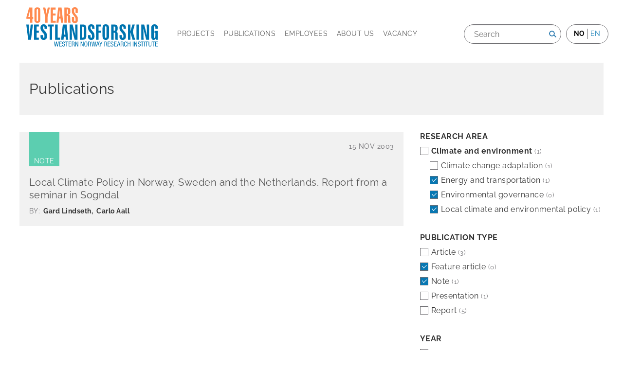

--- FILE ---
content_type: text/html; charset=UTF-8
request_url: https://www.vestforsk.no/en/publications?f%5B0%5D=publication_created_date%3A1996&f%5B1%5D=publication_created_date%3A2000&f%5B2%5D=publication_created_date%3A2001&f%5B3%5D=publication_created_date%3A2003&f%5B4%5D=publication_created_date%3A2011&f%5B5%5D=publication_created_date%3A2014&f%5B6%5D=publication_research_area%3A3&f%5B7%5D=publication_research_area%3A420&f%5B8%5D=publication_research_area%3A422&f%5B9%5D=publication_type_of_publication%3A25&f%5B10%5D=publication_type_of_publication%3A26
body_size: 6851
content:
<!DOCTYPE html>
<html lang="en" dir="ltr" prefix="og: https://ogp.me/ns#">
  <head>
    <meta charset="utf-8" />
<script async src="https://www.googletagmanager.com/gtag/js?id=UA-1922533-1"></script>
<script>window.dataLayer = window.dataLayer || [];function gtag(){dataLayer.push(arguments)};gtag("js", new Date());gtag("set", "developer_id.dMDhkMT", true);gtag("config", "UA-1922533-1", {"groups":"default","anonymize_ip":true,"page_placeholder":"PLACEHOLDER_page_path","allow_ad_personalization_signals":false});</script>
<meta name="Generator" content="Drupal 10 (https://www.drupal.org)" />
<meta name="MobileOptimized" content="width" />
<meta name="HandheldFriendly" content="true" />
<meta name="viewport" content="width=device-width, initial-scale=1.0" />
<link rel="icon" href="/themes/custom/sogndal/favicon.ico" type="image/vnd.microsoft.icon" />

    <title>Publications | Western Norway Research Institute</title>
    <link rel="stylesheet" media="all" href="/sites/default/files/css/css_OOPBaYQA535oLRHSpoIRaZhEBzIg1IsDnyAVAmShJOc.css?delta=0&amp;language=en&amp;theme=sogndal&amp;include=eJwlx1EKgCAMANALiTvT1KWD6WLTok4f1c-Dl9UIhlpH4ZvChpmmQ7G1o8R_sTEZWm6cUYJrHQUFqmh6e_mkDgmdwsF0OnzGrmUJPcE-JG4" />
<link rel="stylesheet" media="all" href="/sites/default/files/css/css_BS8DhGyXs0H9sUahCid6iGdbz0W45snLAOsxQ1VSX78.css?delta=1&amp;language=en&amp;theme=sogndal&amp;include=eJwlx1EKgCAMANALiTvT1KWD6WLTok4f1c-Dl9UIhlpH4ZvChpmmQ7G1o8R_sTEZWm6cUYJrHQUFqmh6e_mkDgmdwsF0OnzGrmUJPcE-JG4" />
<link rel="stylesheet" media="print" href="/sites/default/files/css/css_Xi8BdKufxdcoWI_VDqwekGHCLC5BCer1KC8gA8eHZ30.css?delta=2&amp;language=en&amp;theme=sogndal&amp;include=eJwlx1EKgCAMANALiTvT1KWD6WLTok4f1c-Dl9UIhlpH4ZvChpmmQ7G1o8R_sTEZWm6cUYJrHQUFqmh6e_mkDgmdwsF0OnzGrmUJPcE-JG4" />

    
  </head>
  
  <body class="page-publications section-publications">
    <div id="skip">
      <a href="#main-menu" class="visually-hidden focusable skip-link">
        Skip to main navigation
      </a>
    </div>
    
      <div class="dialog-off-canvas-main-canvas" data-off-canvas-main-canvas>
    
<div class="layout-container">

  <!-- ______________________ HEADER _______________________ -->

  <header id="header">
    <div class="container">
      <div class="logo">
        <a href="https://www.vestforsk.no/en">
                      <img src="/themes/custom/sogndal/logo-40-en.svg" alt="Vestlandsforskning" title="Vestlandsforskning" width="280px" height="auto" class="site-logo lang-en">
                  </a>
      </div>

      <nav class="burger">Meny</nav>

            <div class="headernav-region">
          <div>
    <nav role="navigation" aria-labelledby="block-mainnavigation-menu" id="block-mainnavigation" class="block block-menu navigation menu--main">
            
  <h2 class="visually-hidden" id="block-mainnavigation-menu">Main navigation</h2>
  

        
              <ul class="menu">
                    <li class="menu-item">
        <a href="/en/projects" target="" data-drupal-link-system-path="projects">Projects</a>
              </li>
                <li class="menu-item menu-item--active-trail">
        <a href="/en/publications" target="" data-drupal-link-system-path="publications">Publications</a>
              </li>
                <li class="menu-item">
        <a href="/en/employees" target="" data-drupal-link-system-path="employees">Employees</a>
              </li>
                <li class="menu-item menu-item--collapsed">
        <a href="/en/about-western-norway-research-institute" target="" data-drupal-link-system-path="node/17">About us</a>
              </li>
                <li class="menu-item">
        <a href="/en/vacancies" data-drupal-link-system-path="node/33">Vacancy</a>
              </li>
        </ul>
  


  </nav>
<div class="language-switcher-language-url block-language block-language-blocklanguage-interface" id="block-languageswitcher" role="navigation">
  
      <h2>Language</h2>
    
      <ul class="links"><li hreflang="nn" data-drupal-link-query="{&quot;f&quot;:[&quot;publication_created_date:1996&quot;,&quot;publication_created_date:2000&quot;,&quot;publication_created_date:2001&quot;,&quot;publication_created_date:2003&quot;,&quot;publication_created_date:2011&quot;,&quot;publication_created_date:2014&quot;,&quot;publication_research_area:3&quot;,&quot;publication_research_area:420&quot;,&quot;publication_research_area:422&quot;,&quot;publication_type_of_publication:25&quot;,&quot;publication_type_of_publication:26&quot;]}" data-drupal-link-system-path="publications"><a href="/nn/publications?f%5B0%5D=publication_created_date%3A1996&amp;f%5B1%5D=publication_created_date%3A2000&amp;f%5B2%5D=publication_created_date%3A2001&amp;f%5B3%5D=publication_created_date%3A2003&amp;f%5B4%5D=publication_created_date%3A2011&amp;f%5B5%5D=publication_created_date%3A2014&amp;f%5B6%5D=publication_research_area%3A3&amp;f%5B7%5D=publication_research_area%3A420&amp;f%5B8%5D=publication_research_area%3A422&amp;f%5B9%5D=publication_type_of_publication%3A25&amp;f%5B10%5D=publication_type_of_publication%3A26" class="language-link" hreflang="nn" data-drupal-link-query="{&quot;f&quot;:[&quot;publication_created_date:1996&quot;,&quot;publication_created_date:2000&quot;,&quot;publication_created_date:2001&quot;,&quot;publication_created_date:2003&quot;,&quot;publication_created_date:2011&quot;,&quot;publication_created_date:2014&quot;,&quot;publication_research_area:3&quot;,&quot;publication_research_area:420&quot;,&quot;publication_research_area:422&quot;,&quot;publication_type_of_publication:25&quot;,&quot;publication_type_of_publication:26&quot;]}" data-drupal-link-system-path="publications">no</a></li><li hreflang="en" data-drupal-link-query="{&quot;f&quot;:[&quot;publication_created_date:1996&quot;,&quot;publication_created_date:2000&quot;,&quot;publication_created_date:2001&quot;,&quot;publication_created_date:2003&quot;,&quot;publication_created_date:2011&quot;,&quot;publication_created_date:2014&quot;,&quot;publication_research_area:3&quot;,&quot;publication_research_area:420&quot;,&quot;publication_research_area:422&quot;,&quot;publication_type_of_publication:25&quot;,&quot;publication_type_of_publication:26&quot;]}" data-drupal-link-system-path="&lt;front&gt;"><span class="language-link is-active" data-drupal-link-query="{&quot;f&quot;:[&quot;publication_created_date:1996&quot;,&quot;publication_created_date:2000&quot;,&quot;publication_created_date:2001&quot;,&quot;publication_created_date:2003&quot;,&quot;publication_created_date:2011&quot;,&quot;publication_created_date:2014&quot;,&quot;publication_research_area:3&quot;,&quot;publication_research_area:420&quot;,&quot;publication_research_area:422&quot;,&quot;publication_type_of_publication:25&quot;,&quot;publication_type_of_publication:26&quot;]}">en</span></li></ul>
  </div>
<div class="views-exposed-form block-views block-views-exposed-filter-blocksearch-api-full-content-search-searchresults" data-drupal-selector="views-exposed-form-search-api-full-content-search-searchresults" id="block-exposedformsearch-api-full-content-searchsearchresults">
  
    
      <form action="/en/search/" method="get" id="views-exposed-form-search-api-full-content-search-searchresults" accept-charset="UTF-8">
  <div class="js-form-item form-item form-type-textfield js-form-type-textfield form-item-search-api-fulltext js-form-item-search-api-fulltext">
      <label for="edit-search-api-fulltext">Søk</label>
        <input placeholder="Search" data-drupal-selector="edit-search-api-fulltext" type="text" id="edit-search-api-fulltext" name="search_api_fulltext" value="" size="30" maxlength="128" class="form-text" />

        </div>
<div data-drupal-selector="edit-actions" class="form-actions js-form-wrapper form-wrapper" id="edit-actions"><input alt="Search" data-drupal-selector="edit-submit-search-api-full-content-search" type="image" id="edit-submit-search-api-full-content-search" value="Search" src="/themes/custom/sogndal/images/source/search.png" class="image-button js-form-submit form-submit" />
</div>


</form>

  </div>

  </div>

      </div>
          </div><!-- /.container -->
  </header><!-- /#header -->

  
  <!-- ______________________ MAIN _______________________ -->

  <div id="main">
    <div class="container">
      <section id="content">

        <div id="content-header">

          

                    <div id="highlighted">  <div>
    <div data-drupal-messages-fallback class="hidden"></div>

  </div>
</div>
          
          

          
          
          

          
          
        </div><!-- /#content-header -->

        <div id="content-area">
            <div>
    <div id="block-sogndal-content" class="block-system block-system-main-block">
  
    
      <div class="ramsalt-stack">

  

  <div class="group-rooftop">
    <div class="block-region-rooftop"><div class="block-block-content block-block-content72655023-28f7-4b4a-a3a6-f822ebc7c987">
  
    
      
            <div class="body"><h2>Publications</h2>
</div>
      
  </div>
</div>
  </div>

  <div class="group-attic">
    <div class="block-region-attic"><div class="facet-active block-facet--checkbox block-facets block-facet-blockpublication-research-area">
  
      <h2>Research area</h2>
    
        <div class="facets-widget-checkbox">
      <ul data-drupal-facet-filter-key="f" data-drupal-facet-id="publication_research_area" data-drupal-facet-alias="publication_research_area" class="facet-active js-facets-checkbox-links item-list__checkbox"><li class="facet-item facet-item--expanded facet-item--active-trail js-form-item js-form-type-checkbox checkbox form-check"><a href="/en/publications?f%5B0%5D=publication_created_date%3A1996&amp;f%5B1%5D=publication_created_date%3A2000&amp;f%5B2%5D=publication_created_date%3A2001&amp;f%5B3%5D=publication_created_date%3A2003&amp;f%5B4%5D=publication_created_date%3A2011&amp;f%5B5%5D=publication_created_date%3A2014&amp;f%5B6%5D=publication_research_area%3A1&amp;f%5B7%5D=publication_type_of_publication%3A25&amp;f%5B8%5D=publication_type_of_publication%3A26" rel="nofollow" data-drupal-facet-item-id="publication-research-area-1" data-drupal-facet-item-value="1" data-drupal-facet-item-count="1" data-drupal-facet-filter-value="publication_research_area:1" data-drupal-facet-widget-element-class="facets-checkbox"><span class="facet-item__value">Climate and environment</span>
  <span class="facet-item__count">(1)</span>
</a><div class="facets-widget-">
    <ul><li class="facet-item"><a href="/en/publications?f%5B0%5D=publication_created_date%3A1996&amp;f%5B1%5D=publication_created_date%3A2000&amp;f%5B2%5D=publication_created_date%3A2001&amp;f%5B3%5D=publication_created_date%3A2003&amp;f%5B4%5D=publication_created_date%3A2011&amp;f%5B5%5D=publication_created_date%3A2014&amp;f%5B6%5D=publication_research_area%3A2&amp;f%5B7%5D=publication_research_area%3A3&amp;f%5B8%5D=publication_research_area%3A420&amp;f%5B9%5D=publication_research_area%3A422&amp;f%5B10%5D=publication_type_of_publication%3A25&amp;f%5B11%5D=publication_type_of_publication%3A26" rel="nofollow" data-drupal-facet-item-id="publication-research-area-2" data-drupal-facet-item-value="2" data-drupal-facet-item-count="1" data-drupal-facet-filter-value="publication_research_area:2" data-drupal-facet-widget-element-class="facets-checkbox"><span class="facet-item__value">Climate change adaptation</span>
  <span class="facet-item__count">(1)</span>
</a></li><li class="facet-item"><a href="/en/publications?f%5B0%5D=publication_created_date%3A1996&amp;f%5B1%5D=publication_created_date%3A2000&amp;f%5B2%5D=publication_created_date%3A2001&amp;f%5B3%5D=publication_created_date%3A2003&amp;f%5B4%5D=publication_created_date%3A2011&amp;f%5B5%5D=publication_created_date%3A2014&amp;f%5B6%5D=publication_research_area%3A420&amp;f%5B7%5D=publication_research_area%3A422&amp;f%5B8%5D=publication_type_of_publication%3A25&amp;f%5B9%5D=publication_type_of_publication%3A26" rel="nofollow" class="is-active" data-drupal-facet-item-id="publication-research-area-3" data-drupal-facet-item-value="3" data-drupal-facet-item-count="1" data-drupal-facet-filter-value="publication_research_area:3" data-drupal-facet-widget-element-class="facets-checkbox">  <span class="facet-item__status js-facet-deactivate">(-)</span>
<span class="facet-item__value">Energy and transportation</span>
  <span class="facet-item__count">(1)</span>
</a></li><li class="facet-item"><a href="/en/publications?f%5B0%5D=publication_created_date%3A1996&amp;f%5B1%5D=publication_created_date%3A2000&amp;f%5B2%5D=publication_created_date%3A2001&amp;f%5B3%5D=publication_created_date%3A2003&amp;f%5B4%5D=publication_created_date%3A2011&amp;f%5B5%5D=publication_created_date%3A2014&amp;f%5B6%5D=publication_research_area%3A3&amp;f%5B7%5D=publication_research_area%3A420&amp;f%5B8%5D=publication_type_of_publication%3A25&amp;f%5B9%5D=publication_type_of_publication%3A26" rel="nofollow" class="is-active" data-drupal-facet-item-id="publication-research-area-422" data-drupal-facet-item-value="422" data-drupal-facet-item-count="0" data-drupal-facet-filter-value="publication_research_area:422" data-drupal-facet-widget-element-class="facets-checkbox">  <span class="facet-item__status js-facet-deactivate">(-)</span>
<span class="facet-item__value">Environmental governance</span>
  <span class="facet-item__count">(0)</span>
</a></li><li class="facet-item"><a href="/en/publications?f%5B0%5D=publication_created_date%3A1996&amp;f%5B1%5D=publication_created_date%3A2000&amp;f%5B2%5D=publication_created_date%3A2001&amp;f%5B3%5D=publication_created_date%3A2003&amp;f%5B4%5D=publication_created_date%3A2011&amp;f%5B5%5D=publication_created_date%3A2014&amp;f%5B6%5D=publication_research_area%3A3&amp;f%5B7%5D=publication_research_area%3A422&amp;f%5B8%5D=publication_type_of_publication%3A25&amp;f%5B9%5D=publication_type_of_publication%3A26" rel="nofollow" class="is-active" data-drupal-facet-item-id="publication-research-area-420" data-drupal-facet-item-value="420" data-drupal-facet-item-count="1" data-drupal-facet-filter-value="publication_research_area:420" data-drupal-facet-widget-element-class="facets-checkbox">  <span class="facet-item__status js-facet-deactivate">(-)</span>
<span class="facet-item__value">Local climate and environmental policy</span>
  <span class="facet-item__count">(1)</span>
</a></li></ul>
</div>
</li></ul>
</div>

  </div>
<div class="facet-active block-facet--checkbox block-facets block-facet-blockpublication-type-of-publication">
  
      <h2>Publication type</h2>
    
        <div class="facets-widget-checkbox">
      <ul data-drupal-facet-filter-key="f" data-drupal-facet-id="publication_type_of_publication" data-drupal-facet-alias="publication_type_of_publication" class="facet-active js-facets-checkbox-links item-list__checkbox"><li class="facet-item js-form-item js-form-type-checkbox checkbox form-check"><a href="/en/publications?f%5B0%5D=publication_created_date%3A1996&amp;f%5B1%5D=publication_created_date%3A2000&amp;f%5B2%5D=publication_created_date%3A2001&amp;f%5B3%5D=publication_created_date%3A2003&amp;f%5B4%5D=publication_created_date%3A2011&amp;f%5B5%5D=publication_created_date%3A2014&amp;f%5B6%5D=publication_research_area%3A3&amp;f%5B7%5D=publication_research_area%3A420&amp;f%5B8%5D=publication_research_area%3A422&amp;f%5B9%5D=publication_type_of_publication%3A22&amp;f%5B10%5D=publication_type_of_publication%3A25&amp;f%5B11%5D=publication_type_of_publication%3A26" rel="nofollow" data-drupal-facet-item-id="publication-type-of-publication-22" data-drupal-facet-item-value="22" data-drupal-facet-item-count="3" data-drupal-facet-filter-value="publication_type_of_publication:22" data-drupal-facet-widget-element-class="facets-checkbox"><span class="facet-item__value">Article</span>
  <span class="facet-item__count">(3)</span>
</a></li><li class="facet-item js-form-item js-form-type-checkbox checkbox form-check"><a href="/en/publications?f%5B0%5D=publication_created_date%3A1996&amp;f%5B1%5D=publication_created_date%3A2000&amp;f%5B2%5D=publication_created_date%3A2001&amp;f%5B3%5D=publication_created_date%3A2003&amp;f%5B4%5D=publication_created_date%3A2011&amp;f%5B5%5D=publication_created_date%3A2014&amp;f%5B6%5D=publication_research_area%3A3&amp;f%5B7%5D=publication_research_area%3A420&amp;f%5B8%5D=publication_research_area%3A422&amp;f%5B9%5D=publication_type_of_publication%3A26" rel="nofollow" class="is-active" data-drupal-facet-item-id="publication-type-of-publication-25" data-drupal-facet-item-value="25" data-drupal-facet-item-count="0" data-drupal-facet-filter-value="publication_type_of_publication:25" data-drupal-facet-widget-element-class="facets-checkbox">  <span class="facet-item__status js-facet-deactivate">(-)</span>
<span class="facet-item__value">Feature article</span>
  <span class="facet-item__count">(0)</span>
</a></li><li class="facet-item js-form-item js-form-type-checkbox checkbox form-check"><a href="/en/publications?f%5B0%5D=publication_created_date%3A1996&amp;f%5B1%5D=publication_created_date%3A2000&amp;f%5B2%5D=publication_created_date%3A2001&amp;f%5B3%5D=publication_created_date%3A2003&amp;f%5B4%5D=publication_created_date%3A2011&amp;f%5B5%5D=publication_created_date%3A2014&amp;f%5B6%5D=publication_research_area%3A3&amp;f%5B7%5D=publication_research_area%3A420&amp;f%5B8%5D=publication_research_area%3A422&amp;f%5B9%5D=publication_type_of_publication%3A25" rel="nofollow" class="is-active" data-drupal-facet-item-id="publication-type-of-publication-26" data-drupal-facet-item-value="26" data-drupal-facet-item-count="1" data-drupal-facet-filter-value="publication_type_of_publication:26" data-drupal-facet-widget-element-class="facets-checkbox">  <span class="facet-item__status js-facet-deactivate">(-)</span>
<span class="facet-item__value">Note</span>
  <span class="facet-item__count">(1)</span>
</a></li><li class="facet-item js-form-item js-form-type-checkbox checkbox form-check"><a href="/en/publications?f%5B0%5D=publication_created_date%3A1996&amp;f%5B1%5D=publication_created_date%3A2000&amp;f%5B2%5D=publication_created_date%3A2001&amp;f%5B3%5D=publication_created_date%3A2003&amp;f%5B4%5D=publication_created_date%3A2011&amp;f%5B5%5D=publication_created_date%3A2014&amp;f%5B6%5D=publication_research_area%3A3&amp;f%5B7%5D=publication_research_area%3A420&amp;f%5B8%5D=publication_research_area%3A422&amp;f%5B9%5D=publication_type_of_publication%3A24&amp;f%5B10%5D=publication_type_of_publication%3A25&amp;f%5B11%5D=publication_type_of_publication%3A26" rel="nofollow" data-drupal-facet-item-id="publication-type-of-publication-24" data-drupal-facet-item-value="24" data-drupal-facet-item-count="1" data-drupal-facet-filter-value="publication_type_of_publication:24" data-drupal-facet-widget-element-class="facets-checkbox"><span class="facet-item__value">Presentation</span>
  <span class="facet-item__count">(1)</span>
</a></li><li class="facet-item js-form-item js-form-type-checkbox checkbox form-check"><a href="/en/publications?f%5B0%5D=publication_created_date%3A1996&amp;f%5B1%5D=publication_created_date%3A2000&amp;f%5B2%5D=publication_created_date%3A2001&amp;f%5B3%5D=publication_created_date%3A2003&amp;f%5B4%5D=publication_created_date%3A2011&amp;f%5B5%5D=publication_created_date%3A2014&amp;f%5B6%5D=publication_research_area%3A3&amp;f%5B7%5D=publication_research_area%3A420&amp;f%5B8%5D=publication_research_area%3A422&amp;f%5B9%5D=publication_type_of_publication%3A25&amp;f%5B10%5D=publication_type_of_publication%3A26&amp;f%5B11%5D=publication_type_of_publication%3A27" rel="nofollow" data-drupal-facet-item-id="publication-type-of-publication-27" data-drupal-facet-item-value="27" data-drupal-facet-item-count="5" data-drupal-facet-filter-value="publication_type_of_publication:27" data-drupal-facet-widget-element-class="facets-checkbox"><span class="facet-item__value">Report</span>
  <span class="facet-item__count">(5)</span>
</a></li></ul>
</div>

  </div>
<div class="facet-active block-facet--checkbox block-facets block-facet-blockpublication-created-date">
  
      <h2>Year</h2>
    
        <div class="facets-widget-checkbox">
      <ul data-drupal-facet-filter-key="f" data-drupal-facet-id="publication_created_date" data-drupal-facet-alias="publication_created_date" class="facet-active js-facets-checkbox-links item-list__checkbox"><li class="facet-item js-form-item js-form-type-checkbox checkbox form-check"><a href="/en/publications?f%5B0%5D=publication_created_date%3A1996&amp;f%5B1%5D=publication_created_date%3A2000&amp;f%5B2%5D=publication_created_date%3A2001&amp;f%5B3%5D=publication_created_date%3A2003&amp;f%5B4%5D=publication_created_date%3A2011&amp;f%5B5%5D=publication_created_date%3A2014&amp;f%5B6%5D=publication_created_date%3A2020&amp;f%5B7%5D=publication_research_area%3A3&amp;f%5B8%5D=publication_research_area%3A420&amp;f%5B9%5D=publication_research_area%3A422&amp;f%5B10%5D=publication_type_of_publication%3A25&amp;f%5B11%5D=publication_type_of_publication%3A26" rel="nofollow" data-drupal-facet-item-id="publication-created-date-2020" data-drupal-facet-item-value="2020" data-drupal-facet-item-count="1" data-drupal-facet-filter-value="publication_created_date:2020" data-drupal-facet-widget-element-class="facets-checkbox"><span class="facet-item__value">2020</span>
  <span class="facet-item__count">(1)</span>
</a></li><li class="facet-item js-form-item js-form-type-checkbox checkbox form-check"><a href="/en/publications?f%5B0%5D=publication_created_date%3A1996&amp;f%5B1%5D=publication_created_date%3A2000&amp;f%5B2%5D=publication_created_date%3A2001&amp;f%5B3%5D=publication_created_date%3A2003&amp;f%5B4%5D=publication_created_date%3A2011&amp;f%5B5%5D=publication_research_area%3A3&amp;f%5B6%5D=publication_research_area%3A420&amp;f%5B7%5D=publication_research_area%3A422&amp;f%5B8%5D=publication_type_of_publication%3A25&amp;f%5B9%5D=publication_type_of_publication%3A26" rel="nofollow" class="is-active" data-drupal-facet-item-id="publication-created-date-2014" data-drupal-facet-item-value="2014" data-drupal-facet-item-count="0" data-drupal-facet-filter-value="publication_created_date:2014" data-drupal-facet-widget-element-class="facets-checkbox">  <span class="facet-item__status js-facet-deactivate">(-)</span>
<span class="facet-item__value">2014</span>
  <span class="facet-item__count">(0)</span>
</a></li><li class="facet-item js-form-item js-form-type-checkbox checkbox form-check"><a href="/en/publications?f%5B0%5D=publication_created_date%3A1996&amp;f%5B1%5D=publication_created_date%3A2000&amp;f%5B2%5D=publication_created_date%3A2001&amp;f%5B3%5D=publication_created_date%3A2003&amp;f%5B4%5D=publication_created_date%3A2014&amp;f%5B5%5D=publication_research_area%3A3&amp;f%5B6%5D=publication_research_area%3A420&amp;f%5B7%5D=publication_research_area%3A422&amp;f%5B8%5D=publication_type_of_publication%3A25&amp;f%5B9%5D=publication_type_of_publication%3A26" rel="nofollow" class="is-active" data-drupal-facet-item-id="publication-created-date-2011" data-drupal-facet-item-value="2011" data-drupal-facet-item-count="0" data-drupal-facet-filter-value="publication_created_date:2011" data-drupal-facet-widget-element-class="facets-checkbox">  <span class="facet-item__status js-facet-deactivate">(-)</span>
<span class="facet-item__value">2011</span>
  <span class="facet-item__count">(0)</span>
</a></li><li class="facet-item js-form-item js-form-type-checkbox checkbox form-check"><a href="/en/publications?f%5B0%5D=publication_created_date%3A1996&amp;f%5B1%5D=publication_created_date%3A2000&amp;f%5B2%5D=publication_created_date%3A2001&amp;f%5B3%5D=publication_created_date%3A2003&amp;f%5B4%5D=publication_created_date%3A2010&amp;f%5B5%5D=publication_created_date%3A2011&amp;f%5B6%5D=publication_created_date%3A2014&amp;f%5B7%5D=publication_research_area%3A3&amp;f%5B8%5D=publication_research_area%3A420&amp;f%5B9%5D=publication_research_area%3A422&amp;f%5B10%5D=publication_type_of_publication%3A25&amp;f%5B11%5D=publication_type_of_publication%3A26" rel="nofollow" data-drupal-facet-item-id="publication-created-date-2010" data-drupal-facet-item-value="2010" data-drupal-facet-item-count="1" data-drupal-facet-filter-value="publication_created_date:2010" data-drupal-facet-widget-element-class="facets-checkbox"><span class="facet-item__value">2010</span>
  <span class="facet-item__count">(1)</span>
</a></li><li class="facet-item js-form-item js-form-type-checkbox checkbox form-check"><a href="/en/publications?f%5B0%5D=publication_created_date%3A1996&amp;f%5B1%5D=publication_created_date%3A2000&amp;f%5B2%5D=publication_created_date%3A2001&amp;f%5B3%5D=publication_created_date%3A2003&amp;f%5B4%5D=publication_created_date%3A2009&amp;f%5B5%5D=publication_created_date%3A2011&amp;f%5B6%5D=publication_created_date%3A2014&amp;f%5B7%5D=publication_research_area%3A3&amp;f%5B8%5D=publication_research_area%3A420&amp;f%5B9%5D=publication_research_area%3A422&amp;f%5B10%5D=publication_type_of_publication%3A25&amp;f%5B11%5D=publication_type_of_publication%3A26" rel="nofollow" data-drupal-facet-item-id="publication-created-date-2009" data-drupal-facet-item-value="2009" data-drupal-facet-item-count="1" data-drupal-facet-filter-value="publication_created_date:2009" data-drupal-facet-widget-element-class="facets-checkbox"><span class="facet-item__value">2009</span>
  <span class="facet-item__count">(1)</span>
</a></li><li class="facet-item js-form-item js-form-type-checkbox checkbox form-check"><a href="/en/publications?f%5B0%5D=publication_created_date%3A1996&amp;f%5B1%5D=publication_created_date%3A2000&amp;f%5B2%5D=publication_created_date%3A2001&amp;f%5B3%5D=publication_created_date%3A2003&amp;f%5B4%5D=publication_created_date%3A2008&amp;f%5B5%5D=publication_created_date%3A2011&amp;f%5B6%5D=publication_created_date%3A2014&amp;f%5B7%5D=publication_research_area%3A3&amp;f%5B8%5D=publication_research_area%3A420&amp;f%5B9%5D=publication_research_area%3A422&amp;f%5B10%5D=publication_type_of_publication%3A25&amp;f%5B11%5D=publication_type_of_publication%3A26" rel="nofollow" data-drupal-facet-item-id="publication-created-date-2008" data-drupal-facet-item-value="2008" data-drupal-facet-item-count="1" data-drupal-facet-filter-value="publication_created_date:2008" data-drupal-facet-widget-element-class="facets-checkbox"><span class="facet-item__value">2008</span>
  <span class="facet-item__count">(1)</span>
</a></li><li class="facet-item js-form-item js-form-type-checkbox checkbox form-check"><a href="/en/publications?f%5B0%5D=publication_created_date%3A1996&amp;f%5B1%5D=publication_created_date%3A2000&amp;f%5B2%5D=publication_created_date%3A2001&amp;f%5B3%5D=publication_created_date%3A2011&amp;f%5B4%5D=publication_created_date%3A2014&amp;f%5B5%5D=publication_research_area%3A3&amp;f%5B6%5D=publication_research_area%3A420&amp;f%5B7%5D=publication_research_area%3A422&amp;f%5B8%5D=publication_type_of_publication%3A25&amp;f%5B9%5D=publication_type_of_publication%3A26" rel="nofollow" class="is-active" data-drupal-facet-item-id="publication-created-date-2003" data-drupal-facet-item-value="2003" data-drupal-facet-item-count="1" data-drupal-facet-filter-value="publication_created_date:2003" data-drupal-facet-widget-element-class="facets-checkbox">  <span class="facet-item__status js-facet-deactivate">(-)</span>
<span class="facet-item__value">2003</span>
  <span class="facet-item__count">(1)</span>
</a></li><li class="facet-item js-form-item js-form-type-checkbox checkbox form-check"><a href="/en/publications?f%5B0%5D=publication_created_date%3A1996&amp;f%5B1%5D=publication_created_date%3A2000&amp;f%5B2%5D=publication_created_date%3A2003&amp;f%5B3%5D=publication_created_date%3A2011&amp;f%5B4%5D=publication_created_date%3A2014&amp;f%5B5%5D=publication_research_area%3A3&amp;f%5B6%5D=publication_research_area%3A420&amp;f%5B7%5D=publication_research_area%3A422&amp;f%5B8%5D=publication_type_of_publication%3A25&amp;f%5B9%5D=publication_type_of_publication%3A26" rel="nofollow" class="is-active" data-drupal-facet-item-id="publication-created-date-2001" data-drupal-facet-item-value="2001" data-drupal-facet-item-count="0" data-drupal-facet-filter-value="publication_created_date:2001" data-drupal-facet-widget-element-class="facets-checkbox">  <span class="facet-item__status js-facet-deactivate">(-)</span>
<span class="facet-item__value">2001</span>
  <span class="facet-item__count">(0)</span>
</a></li><li class="facet-item js-form-item js-form-type-checkbox checkbox form-check"><a href="/en/publications?f%5B0%5D=publication_created_date%3A1996&amp;f%5B1%5D=publication_created_date%3A2001&amp;f%5B2%5D=publication_created_date%3A2003&amp;f%5B3%5D=publication_created_date%3A2011&amp;f%5B4%5D=publication_created_date%3A2014&amp;f%5B5%5D=publication_research_area%3A3&amp;f%5B6%5D=publication_research_area%3A420&amp;f%5B7%5D=publication_research_area%3A422&amp;f%5B8%5D=publication_type_of_publication%3A25&amp;f%5B9%5D=publication_type_of_publication%3A26" rel="nofollow" class="is-active" data-drupal-facet-item-id="publication-created-date-2000" data-drupal-facet-item-value="2000" data-drupal-facet-item-count="0" data-drupal-facet-filter-value="publication_created_date:2000" data-drupal-facet-widget-element-class="facets-checkbox">  <span class="facet-item__status js-facet-deactivate">(-)</span>
<span class="facet-item__value">2000</span>
  <span class="facet-item__count">(0)</span>
</a></li><li class="facet-item js-form-item js-form-type-checkbox checkbox form-check"><a href="/en/publications?f%5B0%5D=publication_created_date%3A2000&amp;f%5B1%5D=publication_created_date%3A2001&amp;f%5B2%5D=publication_created_date%3A2003&amp;f%5B3%5D=publication_created_date%3A2011&amp;f%5B4%5D=publication_created_date%3A2014&amp;f%5B5%5D=publication_research_area%3A3&amp;f%5B6%5D=publication_research_area%3A420&amp;f%5B7%5D=publication_research_area%3A422&amp;f%5B8%5D=publication_type_of_publication%3A25&amp;f%5B9%5D=publication_type_of_publication%3A26" rel="nofollow" class="is-active" data-drupal-facet-item-id="publication-created-date-1996" data-drupal-facet-item-value="1996" data-drupal-facet-item-count="0" data-drupal-facet-filter-value="publication_created_date:1996" data-drupal-facet-widget-element-class="facets-checkbox">  <span class="facet-item__status js-facet-deactivate">(-)</span>
<span class="facet-item__value">1996</span>
  <span class="facet-item__count">(0)</span>
</a></li></ul>
</div>

  </div>
</div>
  </div>

  <div class="group-floor_two">
    <div class="block-region-floor-two"><div class="views-element-container block-views block-views-blocksearch-api-publications-overview">
  
    
      <div><div class="js-view-dom-id-f962ede7052a9d6851df9cc6f6e063f9faebfba62bb9f03406e5947a761774c2">
  
  
  

  
  
  

      <div class="views-row"><div class="node node--type-publication node--view-mode-teaser research-area-climate ds-1col clearfix">

  

  
            <div class="field-type-of-publication">Note</div>
      
            <div class="node-post-date">15 Nov 2003</div>
      
            <div class="node-title"><h2>
  <a href="/en/publication/local-climate-policy-norway-sweden-and-netherlands-report-seminar-sogndal" hreflang="en">Local Climate Policy in Norway, Sweden and the Netherlands. Report from a seminar in Sogndal</a>
</h2>
</div>
      
  <div class="field-publication-author">
    <div class="label inline">By:</div>
          <div class="items">
              <div  class="item">Gard Lindseth</div>
          <div  class="item">Carlo Aall</div>
              </div>
      </div>


</div>

</div>

    

  
  

  
  
</div>
</div>

  </div>
</div>
  </div>




</div>

  </div>

  </div>

        </div>

      </section><!-- /#content -->

    </div><!-- /.container -->
  </div><!-- /#main -->

  <!-- ______________________ FOOTER _______________________ -->

    <footer id="footer">
    <div class="container">
      <div class="region-footer1">
          <div>
    <div id="block-kontaktinformasjon1" class="block-block-content block-block-content1991ddec-d146-422b-9329-3ed0da2fa4f5">
  
    
      
            <div class="body"><p><strong>Postal address</strong></p><p>Vestlandsforsking&nbsp;<br>Trolladalen 30<br>NO-6856 Sogndal</p><p><strong>Telephone</strong></p><p><a href="tel:+4790633600">+47 906 33 600</a></p><p>&nbsp;</p><p><a href="http://www.eco-lighthouse.org/"><img alt="Eco-lighthouse certified" data-entity-type="file" data-entity-uuid="92d42fa4-b286-4f89-a73c-b565c5f9fb5a" src="/sites/default/files/inline-images/Eco-lighthouse-color%20-%20logo%20web_2.png" class="align-left" width="134" height="115" loading="lazy"></a></p></div>
      
  </div>

  </div>

        <a href="https://www.miljofyrtarn.no/?gclid=EAIaIQobChMIr_Tv-9WZ6QIVS8KyCh2OtQepEAAYAiAAEgIVs_D_BwE"
          target="_blank" class="footer-logo">
          <img src="/themes/custom/sogndal/logo-miljofyrtarn.svg" alt="Miljofyrtarn norsk logo" title="Miljofyrtarn norsk" width="134px" height="114px">
        </a>
      </div>
      <div class="region-footer2">
          <div>
    <div id="block-kontaktinformasjon2" class="block-block-content block-block-contentea511fca-d43d-461f-b3bd-cd681093e766">
  
    
      
            <div class="body"><p><strong>Business number</strong></p>

<p>965 919 627 MVA</p>

<p><strong>Editor</strong></p>

<p>Director Anne Karin Hamre</p>

<p>&nbsp;</p>

<p>&nbsp;</p>

<p><a href="https://www.un.org/sustainabledevelopment/sustainable-development-goals/"><img alt="UN sustainable developements goals" data-entity-type="file" data-entity-uuid="e9e2b05c-765f-4d70-9277-f4be96878b8b" height="110" src="/sites/default/files/inline-images/Logo%20un_0.png" width="110" loading="lazy"></a></p>

<p>&nbsp;</p>
</div>
      
  </div>

  </div>

        <a href="https://www.fn.no/Om-FN/FNs-baerekraftsmaal" target="_blank" class="footer-logo">
          <img src="/themes/custom/sogndal/logo-sdg.svg" alt="SDG logo" title="SDG logo" width="113px" height="113px">
        </a>
      </div>
      <div class="region-footer3">
          <div>
    <div id="block-nyhetsbrev" class="block-block-content block-block-content3272168c-a9b5-4b51-96d3-fe479f9c3493">
  
    
      
            <div class="body"><p><strong>E-mail</strong></p>

<p><a href="mailto:info@vestforsk.no">info@vestforsk.no</a></p>
</div>
      
  </div>
<div id="block-sosialemedier" class="block-block-content block-block-content5a8f2bd3-faca-4b74-bcc2-c31138167ef8">
  
    
      
            <div class="body"><p><strong>Social media</strong></p>

<ul>
	<li class="facebook"><a href="https://www.facebook.com/vestforsk">Facebook</a></li>
<li class="twitter"><a href="https://twitter.com/vestforsk">Twitter</a></li>	
<li class="instagram"><a href="https://www.instagram.com/vestforsk/">Instagram</a></li>
	<li class="linkedin"><a href="https://www.linkedin.com/company/732995">Linkedin</a></li>
</ul>

<p class="twitter">&nbsp;</p>
</div>
      
  </div>

  </div>

      </div>
      <div class="region-footer_bottom">
          <div>
    <div id="block-avramsalt" class="block-block-content block-block-content38e08f9b-f4e2-4227-b516-3b462d1e9849">
  
    
      
            <div class="body"><p>Developed by: <a href="http://ramsalt.com/">Ramsalt</a>&nbsp;</p>
</div>
      
  </div>

  </div>

      </div>
    </div><!-- /.container -->
  </footer><!-- /#footer -->
  
  </div><!-- /.layout-container -->

  </div>

    
    <script type="application/json" data-drupal-selector="drupal-settings-json">{"path":{"baseUrl":"\/","pathPrefix":"en\/","currentPath":"publications","currentPathIsAdmin":false,"isFront":false,"currentLanguage":"en","currentQuery":{"f":["publication_created_date:1996","publication_created_date:2000","publication_created_date:2001","publication_created_date:2003","publication_created_date:2011","publication_created_date:2014","publication_research_area:3","publication_research_area:420","publication_research_area:422","publication_type_of_publication:25","publication_type_of_publication:26"]}},"pluralDelimiter":"\u0003","suppressDeprecationErrors":true,"google_analytics":{"account":"UA-1922533-1","trackOutbound":true,"trackMailto":true,"trackTel":true,"trackDownload":true,"trackDownloadExtensions":"7z|aac|arc|arj|asf|asx|avi|bin|csv|doc(x|m)?|dot(x|m)?|exe|flv|gif|gz|gzip|hqx|jar|jpe?g|js|mp(2|3|4|e?g)|mov(ie)?|msi|msp|pdf|phps|png|ppt(x|m)?|pot(x|m)?|pps(x|m)?|ppam|sld(x|m)?|thmx|qtm?|ra(m|r)?|sea|sit|tar|tgz|torrent|txt|wav|wma|wmv|wpd|xls(x|m|b)?|xlt(x|m)|xlam|xml|z|zip"},"ajaxTrustedUrl":{"\/en\/search\/":true},"user":{"uid":0,"permissionsHash":"536676c87ec762a60550bbd5be56931495b26754dbcd7b404c29cbb652e9d714"}}</script>
<script src="/sites/default/files/js/js_tyeZsQBQO1ifE4CS_wwu-R6ePm1-V3erXvhcbeC6TqA.js?scope=footer&amp;delta=0&amp;language=en&amp;theme=sogndal&amp;include=eJxdyFEOgCAIANALmRypISC5mLiwVbdv67PP9yqSzAA-zoGW66dMm9Be_F6uxiozqbuarNjRntko4B8pXDujgZoXtBeQ8yFP"></script>
<script src="//cdnjs.cloudflare.com/ajax/libs/reframe.js/3.0.2/reframe.min.js"></script>
<script src="/sites/default/files/js/js_anTyg5H1CcISqhVjE3zQjqtV4JxSEglwwpPnelO_HLw.js?scope=footer&amp;delta=2&amp;language=en&amp;theme=sogndal&amp;include=eJxdyFEOgCAIANALmRypISC5mLiwVbdv67PP9yqSzAA-zoGW66dMm9Be_F6uxiozqbuarNjRntko4B8pXDujgZoXtBeQ8yFP"></script>

      </body>
</html>
